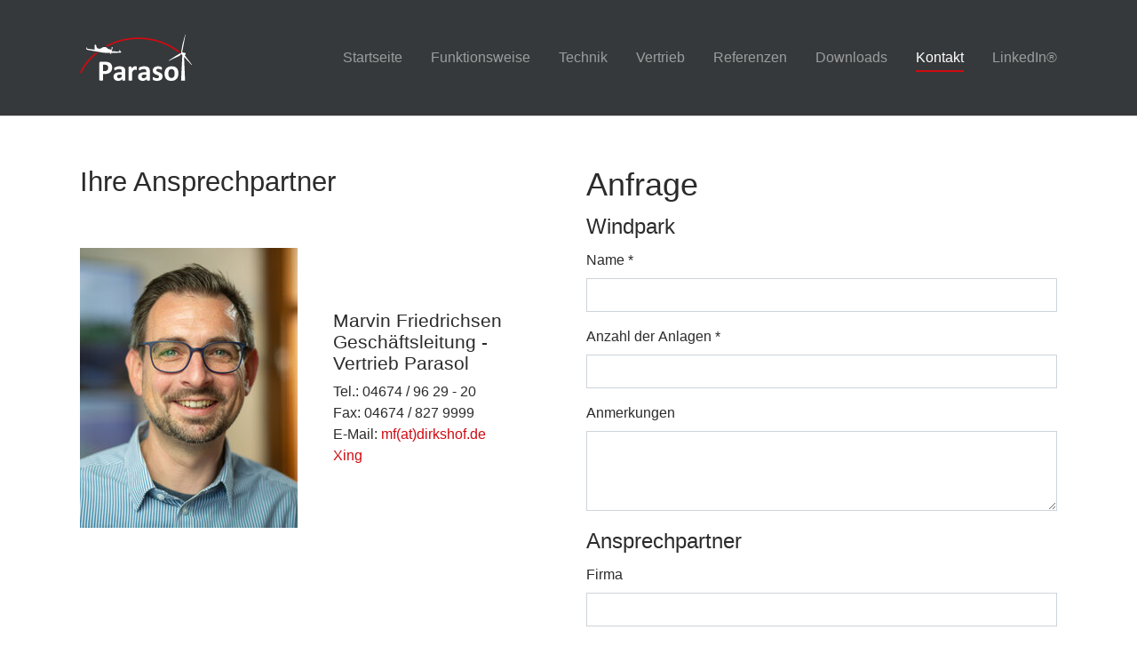

--- FILE ---
content_type: text/html; charset=utf-8
request_url: https://www.passiv-radar.de/de/kontakt
body_size: 5983
content:
<!DOCTYPE html>
<html dir="ltr" lang="de-de">
<head>

<meta charset="utf-8">
<!-- 
	Based on the TYPO3 Bootstrap Package by Benjamin Kott - https://www.bootstrap-package.com/

	This website is powered by TYPO3 - inspiring people to share!
	TYPO3 is a free open source Content Management Framework initially created by Kasper Skaarhoj and licensed under GNU/GPL.
	TYPO3 is copyright 1998-2026 of Kasper Skaarhoj. Extensions are copyright of their respective owners.
	Information and contribution at https://typo3.org/
-->


<link rel="shortcut icon" href="/typo3conf/ext/parasol_sitepackage/Resources/Public/Icons/favicon.svg" type="image/svg+xml">
<title>Kontakt - Parasol GmbH &amp; Co. KG</title>
<meta http-equiv="x-ua-compatible" content="IE=edge" />
<meta name="generator" content="TYPO3 CMS" />
<meta name="viewport" content="width=device-width, initial-scale=1, minimum-scale=1" />
<meta name="robots" content="index,follow" />
<meta name="twitter:card" content="summary" />
<meta name="apple-mobile-web-app-capable" content="no" />
<meta name="google" content="notranslate" />
<meta name="google-site-verification" content="Tj9bqss9F9NR7FYSrXG1q_wPGrfnl23I2J9mIR0hQXg" />


<link rel="stylesheet" type="text/css" href="/typo3temp/assets/compressed/merged-20a8af4420cfb64b07b5aae2ec881689-00f73b6321c801b8e650042e4f174e6b.css?1686641734" media="all">


<script src="/typo3temp/assets/compressed/merged-cd6056ef3d7feed04216740654b2def9-43aedca5645b196842d37d321cff98e9.js?1686641347"></script>

<script>
/*<![CDATA[*/
/*_scriptCode*/

			/* decrypt helper function */
		function decryptCharcode(n,start,end,offset) {
			n = n + offset;
			if (offset > 0 && n > end) {
				n = start + (n - end - 1);
			} else if (offset < 0 && n < start) {
				n = end - (start - n - 1);
			}
			return String.fromCharCode(n);
		}
			/* decrypt string */
		function decryptString(enc,offset) {
			var dec = "";
			var len = enc.length;
			for(var i=0; i < len; i++) {
				var n = enc.charCodeAt(i);
				if (n >= 0x2B && n <= 0x3A) {
					dec += decryptCharcode(n,0x2B,0x3A,offset);	/* 0-9 . , - + / : */
				} else if (n >= 0x40 && n <= 0x5A) {
					dec += decryptCharcode(n,0x40,0x5A,offset);	/* A-Z @ */
				} else if (n >= 0x61 && n <= 0x7A) {
					dec += decryptCharcode(n,0x61,0x7A,offset);	/* a-z */
				} else {
					dec += enc.charAt(i);
				}
			}
			return dec;
		}
			/* decrypt spam-protected emails */
		function linkTo_UnCryptMailto(s) {
			location.href = decryptString(s,-3);
		}
		

/*]]>*/
</script>

<link rel="prev" href="/de/downloads"><link rel="next" href="https://de.linkedin.com/company/parasol-gmbh-und-co-kg">  <!-- Matomo -->
  <script>
    var _paq = window._paq = window._paq || [];
    /* tracker methods like "setCustomDimension" should be called before "trackPageView" */
    _paq.push(["setCookieDomain", "*.passiv-radar.de"]);
    _paq.push(["setDomains", ["*.passiv-radar.de","*.parasolsystem.com","*.parasolsystem.de"]]);
    _paq.push(["enableCrossDomainLinking"]);
    _paq.push(["disableCookies"]);
    _paq.push(['trackPageView']);
    _paq.push(['enableLinkTracking']);
    (function() {
      var u="https://analytics.dirkshof.de/";
      _paq.push(['setTrackerUrl', u+'matomo.php']);
      _paq.push(['setSiteId', '1']);
      var d=document, g=d.createElement('script'), s=d.getElementsByTagName('script')[0];
      g.async=true; g.src=u+'matomo.js'; s.parentNode.insertBefore(g,s);
    })();
  </script>
  <!-- End Matomo Code -->
<link rel="canonical" href="https://www.passiv-radar.de/de/kontakt"/>

<link rel="alternate" hreflang="de-de" href="https://www.passiv-radar.de/de/kontakt"/>
<link rel="alternate" hreflang="en-US" href="https://www.passiv-radar.de/en/contact"/>
<link rel="alternate" hreflang="x-default" href="https://www.passiv-radar.de/de/kontakt"/>
<script>WebFontConfig={"custom":{"urls":["\/typo3conf\/ext\/bootstrap_package\/Resources\/Public\/Fonts\/bootstrappackageicon.min.css"],"families":["BootstrapPackageIcon"]},"timeout":1000};(function(d){var wf=d.createElement('script'),s=d.scripts[0];wf.src='/typo3conf/ext/bootstrap_package/Resources/Public/Contrib/webfontloader/webfontloader.js';wf.async=false;s.parentNode.insertBefore(wf,s);})(document);</script>
</head>
<body id="p6" class="page-6 pagelevel-1 language-0 backendlayout-2_columns_50_50 layout-default">

<div id="top"></div><div class="body-bg body-bg-top"><a class="sr-only sr-only-focusable" href="#page-content"><span>Zum Hauptinhalt springen</span></a><header id="page-header" class="bp-page-header navbar navbar-mainnavigation navbar-inverse navbar-has-image navbar-top navbar-fixed-top"><div class="container"><a class="navbar-brand navbar-brand-image" title="Parasol GmbH &amp; Co. KG" href="/de/"><img class="navbar-brand-logo-normal" src="/typo3conf/ext/parasol_sitepackage/Resources/Public/Images/logo-inverted.svg" alt="Logo" height="52" width="192"><img class="navbar-brand-logo-inverted" src="/typo3conf/ext/parasol_sitepackage/Resources/Public/Images/logo-inverted.svg" alt="Logo" height="52" width="192"></a><button class="navbar-toggler collapsed" type="button" data-toggle="collapse" data-target="#mainnavigation" aria-expanded="false" aria-label="Navigation umschalten"><span class="navbar-toggler-icon"></span></button><nav id="mainnavigation" class="collapse navbar-collapse"><ul class="navbar-nav"><li class="nav-item"><a href="/de/" id="nav-item-3" class="nav-link" title="Startseite"><span class="nav-link-text">Startseite</span></a></li><li class="nav-item"><a href="/de/funktionsweise" id="nav-item-2" class="nav-link" title="Funktionsweise"><span class="nav-link-text">Funktionsweise</span></a></li><li class="nav-item"><a href="/de/technik" id="nav-item-10" class="nav-link" title="Technik"><span class="nav-link-text">Technik</span></a></li><li class="nav-item"><a href="/de/vertrieb" id="nav-item-5" class="nav-link" title="Vertrieb"><span class="nav-link-text">Vertrieb</span></a></li><li class="nav-item"><a href="/de/referenzen" id="nav-item-11" class="nav-link" title="Referenzen"><span class="nav-link-text">Referenzen</span></a></li><li class="nav-item"><a href="/de/downloads" id="nav-item-17" class="nav-link" title="Downloads"><span class="nav-link-text">Downloads</span></a></li><li class="nav-item active"><a href="/de/kontakt" id="nav-item-6" class="nav-link" title="Kontakt"><span class="nav-link-text">Kontakt <span class="sr-only">(current)</span></span></a></li><li class="nav-item"><a href="https://de.linkedin.com/company/parasol-gmbh-und-co-kg" id="nav-item-21" class="nav-link" target="_blank" title="LinkedIn®"><span class="nav-link-text">LinkedIn®</span></a></li></ul></nav></div></header><div id="page-content" class="bp-page-content main-section"><!--TYPO3SEARCH_begin--><div class="section section-default"><div class="container"><div class="section-row"><main class="section-column maincontent-wrap" role="main"><div id="c15" class="frame frame-default frame-type-header frame-layout-0 frame-background-none frame-no-backgroundimage frame-space-before-none frame-space-after-none"><div class="frame-container"><div class="frame-inner"><header class="frame-header"><h3 class="element-header "><span>Ihre Ansprechpartner</span></h3></header></div></div></div><div id="c16" class="frame frame-default frame-type-textpic frame-layout-0 frame-background-none frame-no-backgroundimage frame-space-before-none frame-space-after-none"><div class="frame-container"><div class="frame-inner"><div class="textpic textpic-centered textpic-left"><div class="textpic-item textpic-gallery"><div class="gallery-row"><div class="gallery-item gallery-item-size-1"><figure class="image"><picture><source data-variant="default" data-maxwidth="245" media="(min-width: 1200px)" srcset="/fileadmin/_processed_/8/c/csm_Dirkshof_MA_mf_web_10-2023-0902_0379ae3a90.jpg 1x"><source data-variant="large" data-maxwidth="200" media="(min-width: 992px)" srcset="/fileadmin/_processed_/8/c/csm_Dirkshof_MA_mf_web_10-2023-0902_f94e60bb86.jpg 1x"><source data-variant="medium" data-maxwidth="320" media="(min-width: 768px)" srcset="/fileadmin/_processed_/8/c/csm_Dirkshof_MA_mf_web_10-2023-0902_0fe1aa67f6.jpg 1x"><source data-variant="small" data-maxwidth="500" media="(min-width: 576px)" srcset="/fileadmin/_processed_/8/c/csm_Dirkshof_MA_mf_web_10-2023-0902_48d14868e0.jpg 1x"><source data-variant="extrasmall" data-maxwidth="374"  srcset="/fileadmin/_processed_/8/c/csm_Dirkshof_MA_mf_web_10-2023-0902_8d534dfef0.jpg 1x"><img loading="lazy" src="/fileadmin/_processed_/8/c/csm_Dirkshof_MA_mf_web_10-2023-0902_0379ae3a90.jpg" width="245" height="315" intrinsicsize="245x315" title="" alt=""></picture></figure></div></div></div><div class="textpic-item textpic-text"><h5 class="bodytext"><strong>Marvin Friedrichsen</strong><br> Geschäftsleitung - Vertrieb Parasol</h5><p class="bodytext">Tel.: 04674 / 96 29 - 20<br> Fax: 04674 / 827 9999<br> E-Mail: <a href="javascript:linkTo_UnCryptMailto(%27pdlowr-piCglunvkri1gh%27);">mf(at)dirkshof.de</a><br><a href="https://www.xing.com/profile/Marvin_Friedrichsen" target="_blank" rel="noreferrer">Xing</a></p></div></div></div></div></div></main><div class="section-column subcontent-wrap"><div id="c17" class="frame frame-default frame-type-form_formframework frame-layout-0 frame-background-none frame-no-backgroundimage frame-space-before-none frame-space-after-none"><div class="frame-container"><div class="frame-inner"><div class="form-container form-identifier-anfrageformular-17"><form enctype="multipart/form-data" method="post" novalidate="novalidate" id="anfrageformular-17" action="/de/kontakt?tx_form_formframework%5Baction%5D=perform&amp;tx_form_formframework%5Bcontroller%5D=FormFrontend&amp;cHash=d543521f254bcd54830b99ca245d201a#anfrageformular-17"><div><input type="hidden" name="tx_form_formframework[anfrageformular-17][__state]" value="TzozOToiVFlQTzNcQ01TXEZvcm1cRG9tYWluXFJ1bnRpbWVcRm9ybVN0YXRlIjoyOntzOjI1OiIAKgBsYXN0RGlzcGxheWVkUGFnZUluZGV4IjtpOjA7czoxMzoiACoAZm9ybVZhbHVlcyI7YTowOnt9fQ==8a1cd6148b815499fe2e90783b30c37ec4b1d6fd" /><input type="hidden" name="tx_form_formframework[__trustedProperties]" value="{&quot;anfrageformular-17&quot;:{&quot;text-8&quot;:1,&quot;text-9&quot;:1,&quot;textarea-1&quot;:1,&quot;text-1&quot;:1,&quot;text-2&quot;:1,&quot;text-3&quot;:1,&quot;text-4&quot;:1,&quot;text-7&quot;:1,&quot;text-5&quot;:1,&quot;text-6&quot;:1,&quot;telephone-1&quot;:1,&quot;email-1&quot;:1,&quot;checkbox-1&quot;:1,&quot;easycaptcha-1&quot;:1,&quot;W8p49YtKX7MPkDTGJrUQLV&quot;:1,&quot;__currentPage&quot;:1}}4f50321604eeb3ee8370d161a8263d147c275a6e" /></div><div class="form-page-header"><h2>Anfrage</h2></div><fieldset id="anfrageformular-17-fieldset-2" class="form-fieldset form-fieldset-fieldset-2"><div class="form-fieldset-inner"><legend>Windpark</legend><div class="form-element form-element-text-8 form-element-type-text form-group"><div class="input"><label for="anfrageformular-17-text-8">Name
<span class="required">*</span></label><input required="required" class=" form-control" id="anfrageformular-17-text-8" type="text" name="tx_form_formframework[anfrageformular-17][text-8]" value="" /></div></div><div class="form-element form-element-text-9 form-element-type-text form-group"><div class="input"><label for="anfrageformular-17-text-9">Anzahl der Anlagen
<span class="required">*</span></label><input required="required" class=" form-control" id="anfrageformular-17-text-9" type="text" name="tx_form_formframework[anfrageformular-17][text-9]" value="" /></div></div><div class="form-element form-element-textarea-1 form-element-type-textarea form-group"><div class="input"><label for="anfrageformular-17-textarea-1">Anmerkungen</label><textarea class="xxlarge form-control" id="anfrageformular-17-textarea-1" name="tx_form_formframework[anfrageformular-17][textarea-1]"></textarea></div></div></div></fieldset><fieldset id="anfrageformular-17-fieldset-1" class="form-fieldset form-fieldset-fieldset-1"><div class="form-fieldset-inner"><legend>Ansprechpartner</legend><div class="form-element form-element-text-1 form-element-type-text form-group"><div class="input"><label for="anfrageformular-17-text-1">Firma</label><input class=" form-control" id="anfrageformular-17-text-1" type="text" name="tx_form_formframework[anfrageformular-17][text-1]" value="" /></div></div><div class="form-row row"><div class="col-xs-6 col-sm-6 col-md-6 col-lg-3"><div class="form-element form-element-text-2 form-element-type-text form-group"><div class="input"><label for="anfrageformular-17-text-2">Anrede</label><input class=" form-control" id="anfrageformular-17-text-2" type="text" name="tx_form_formframework[anfrageformular-17][text-2]" value="" /></div></div></div><div class="col-xs-6 col-sm-6 col-md-6 col-lg-9"><div class="form-element form-element-text-3 form-element-type-text form-group"><div class="input"><label for="anfrageformular-17-text-3">Name
<span class="required">*</span></label><input required="required" class=" form-control" id="anfrageformular-17-text-3" type="text" name="tx_form_formframework[anfrageformular-17][text-3]" value="" /></div></div></div></div><div class="form-row row"><div class="col-xs-6 col-sm-6 col-md-6 col-lg-9"><div class="form-element form-element-text-4 form-element-type-text form-group"><div class="input"><label for="anfrageformular-17-text-4">Straße</label><input class=" form-control" id="anfrageformular-17-text-4" type="text" name="tx_form_formframework[anfrageformular-17][text-4]" value="" /></div></div></div><div class="col-xs-6 col-sm-6 col-md-6 col-lg-3"><div class="form-element form-element-text-7 form-element-type-text form-group"><div class="input"><label for="anfrageformular-17-text-7">Hausnummer</label><input class=" form-control" id="anfrageformular-17-text-7" type="text" name="tx_form_formframework[anfrageformular-17][text-7]" value="" /></div></div></div></div><div class="form-row row"><div class="col-xs-6 col-sm-6 col-md-6 col-lg-3"><div class="form-element form-element-text-5 form-element-type-text form-group"><div class="input"><label for="anfrageformular-17-text-5">PLZ</label><input class=" form-control" id="anfrageformular-17-text-5" type="text" name="tx_form_formframework[anfrageformular-17][text-5]" value="" /></div></div></div><div class="col-xs-6 col-sm-6 col-md-6 col-lg-9"><div class="form-element form-element-text-6 form-element-type-text form-group"><div class="input"><label for="anfrageformular-17-text-6">Ort</label><input class=" form-control" id="anfrageformular-17-text-6" type="text" name="tx_form_formframework[anfrageformular-17][text-6]" value="" /></div></div></div></div><div class="form-element form-element-telephone-1 form-element-type-telephone form-group"><div class="input"><label for="anfrageformular-17-telephone-1">Telefon</label><input class=" form-control" id="anfrageformular-17-telephone-1" type="tel" name="tx_form_formframework[anfrageformular-17][telephone-1]" value="" /></div></div><div class="form-element form-element-email-1 form-element-type-email form-group"><div class="input"><label for="anfrageformular-17-email-1">E-Mail Adresse
<span class="required">*</span></label><input required="required" class=" form-control" id="anfrageformular-17-email-1" type="email" name="tx_form_formframework[anfrageformular-17][email-1]" value="" /></div></div><div class="form-element form-element-checkbox-1 form-element-type-checkbox form-group"><div class="custom-control custom-checkbox"><input type="hidden" name="tx_form_formframework[anfrageformular-17][checkbox-1]" value="" /><input required="required" class="custom-control-input" id="anfrageformular-17-checkbox-1" type="checkbox" name="tx_form_formframework[anfrageformular-17][checkbox-1]" value="1" /><label class="custom-control-label" for="anfrageformular-17-checkbox-1"><span>Einwilligung zur Datenverarbeitung
<span class="required">*</span></span></label><small class="form-text text-muted">Ich bin damit einverstanden, dass meine Daten zum Zwecke der Bearbeitung meiner Anfrage erhoben und verarbeitet werden. Diese Einwilligung kann jederzeit Wiederrufen werden.</small></div></div></div></fieldset><div class="form-element form-element-easycaptcha-1 form-element-type-easycaptcha form-group"><div class="easycaptcha"><label for="anfrageformular-17-easycaptcha-1"></label><div class="easycaptcha"><img id="captcha-image" alt="" src="/typo3conf/ext/easycaptcha/Classes/Service/Image.php?pid=6&identifier=easycaptcha-1"/></div><div class="captcha-actions"><button id="refresh-button" type="button" title="Neues Captcha generieren"><span class="t3js-icon icon icon-size-small icon-state-default icon-actions-refresh" data-identifier="actions-refresh"><span class="icon-markup"><svg class="icon-color" role="img"><use xlink:href="/typo3/sysext/core/Resources/Public/Icons/T3Icons/sprites/actions.svg#actions-refresh" /></svg></span></span></button></div><div class="form-group"><label class="control-label">
                    Bitte geben Sie den angezeigten Text ein.
                </label><input class="form-control" id="anfrageformular-17-easycaptcha-1" type="text" name="tx_form_formframework[anfrageformular-17][easycaptcha-1]" value="" /></div><style type="text/css">
            .captcha-actions {
                margin-top: 10px;
            }
        </style><script type="application/javascript">
            (function() {
                var captcha_challenge = document.getElementById('captcha-image');
                var captcha_challenge_url = captcha_challenge.src;

                var refresh_button = document.getElementById('refresh-button');
                refresh_button.addEventListener('click', function () {
                    captcha_challenge.src = captcha_challenge_url + '&t=' + new Date().getTime();
                });

                var tts_button = document.getElementById('tts-play');
                if (window.speechSynthesis && window.SpeechSynthesisUtterance && window.fetch) {
                    tts_button.addEventListener('click', function () {
                        fetch('/typo3conf/ext/easycaptcha/Classes/Service/TtsHelper.php')
                            .then(function (response) {
                                if (! response.ok) {
                                    var error = new Error('HTTP error [' + response.status + '] in easycaptcha-request');
                                    console.log(error, response);
                                    throw error;
                                }

                                return response.json();
                            })
                            .then(function (data) {
                                let utterance = new window.SpeechSynthesisUtterance(data.word);
                                utterance.rate = 0.8;
                                utterance.pitch = 1;
                                window.speechSynthesis.speak(utterance);
                            });
                    });
                } else {
                    tts_button.style.display = 'none';
                }
            })();
        </script></div></div><input autocomplete="W8p49YtKX7MPkDTGJrUQLV" aria-hidden="true" id="anfrageformular-17-W8p49YtKX7MPkDTGJrUQLV" style="position:absolute; margin:0 0 0 -999em;" tabindex="-1" type="text" name="tx_form_formframework[anfrageformular-17][W8p49YtKX7MPkDTGJrUQLV]" /><div class="form-actions"><nav class="form-navigation"><div class="btn-toolbar" role="toolbar"><div class="btn-group" role="group"><span class="btn-group next submit"><button class="btn btn-primary" type="submit" name="tx_form_formframework[anfrageformular-17][__currentPage]" value="1">
                            Abschicken
                        </button></span></div></div></nav></div></form></div></div></div></div></div></div></div></div><!--TYPO3SEARCH_end--></div><footer id="page-footer" class="bp-page-footer"><section class="section footer-section footer-section-content"><div class="container"><div class="section-row"><div class="section-column footer-section-content-column footer-section-content-column-left"><div id="c6" class="frame frame-default frame-type-text frame-layout-0 frame-background-none frame-no-backgroundimage frame-space-before-none frame-space-after-none"><div class="frame-container"><div class="frame-inner"><p><a href="/de/impressum">Impressum</a><br><a href="/de/datenschutzerklaerung">Datenschutzerklärung</a><br><a href="/de/jobs">Jobs</a><br><a href="/de/pressemeldungen">Pressemeldungen</a></p></div></div></div></div><div class="section-column footer-section-content-column footer-section-content-column-middle"></div><div class="section-column footer-section-content-column footer-section-content-column-right"></div></div></div></section><section class="section footer-section footer-section-meta"><div class="frame frame-background-none frame-space-before-none frame-space-after-none"><div class="frame-container"><div class="frame-inner"><div class="footer-language"><ul id="language_menu" class="language-menu"><li class="active "><a href="/de/kontakt" hreflang="de-de" title="Deutsch"><span>Deutsch</span></a></li><li class=" "><a href="/en/contact" hreflang="en-US" title="English"><span>English</span></a></li></ul></div></div></div></div></section></footer><a class="scroll-top" title="Nach oben rollen" href="#top"><span class="scroll-top-icon"></span></a></div>
<script src="/typo3temp/assets/compressed/merged-72b3ec3f504a576efca0ec080704eec8-880482e702e6ab107824a4197cbc97c0.js?1686641347"></script>



</body>
</html>

--- FILE ---
content_type: image/svg+xml
request_url: https://www.passiv-radar.de/typo3conf/ext/parasol_sitepackage/Resources/Public/Images/logo-inverted.svg
body_size: 8571
content:
<?xml version="1.0" encoding="utf-8"?>
<!-- Generator: Adobe Illustrator 21.0.2, SVG Export Plug-In . SVG Version: 6.00 Build 0)  -->
<svg version="1.1" baseProfile="tiny" id="parasol-logo"
	 xmlns="http://www.w3.org/2000/svg" xmlns:xlink="http://www.w3.org/1999/xlink" x="0px" y="0px"
	 viewBox="0 0 274.7160034 113.3036423" xml:space="preserve">
<path fill="#ffffff" d="M274.505127,72.9666977c-0.2415771-0.2893066-17.3582764-22.8045654-17.7456055-23.3322754
	c0.600708-0.0617676,1.1116943-0.1376953,1.6254883-0.1572266c0.4604492-0.0168457,0.7608643-0.1938477,0.864624-0.6485596
	c0.2077637-0.8956299,0.4295654-1.7883301,0.5924072-2.6922607c0.0870361-0.4772949-0.1964111-0.7580566-0.6737061-0.8842773
	c-1.0976562-0.2836914-2.1843262-0.6120605-3.2847748-0.8928223c-1.3306885-0.3397217-4.5394287-0.7861328-4.8173828-0.7861328
	c0.2076416-1.4204102,7.4985199-40.5612183,8.04039-42.8267822c0.0505371-0.2161255-0.0617676-0.6344604-0.2133789-0.7046509
	c-0.3200684-0.1431885-0.5109863,0.1010742-0.6149902,0.4463501c-0.4602051,1.5159911-6.3080902,23.2143555-6.5971527,24.6153564
	c-0.418457,2.0380859-2.8215332,16.9733887-3.0993652,18.3181152c-1.965332,0.5811768-2.2404785,1.355957-2.0241699,2.2824707
	c-2.6418457,1.4851074-5.2919922,2.9084473-7.8747559,4.4440918c-3.03479,1.8079834-16.7320557,10.6315918-20.5866699,13.1694336
	c-0.1123047,0.072998-0.227417,0.2358398-0.2302246,0.3623047c-0.0056152,0.1796875,0.0701904,0.5136719,0.1375732,0.5164795
	c0.2581787,0.0308838,0.5559082,0.0168457,0.7833252-0.095459c3.0964355-1.5524902,21.7207031-10.373291,23.3293457-11.0499268
	c1.4150391-0.5979004,2.7260742-1.3391113,3.7507324-2.5238037c0.6989746-0.8114014,1.4345703-1.5946045,2.1477051-2.3946533
	c0.2553711-0.286377,0.5108643-0.3032227,0.8366699-0.1010742c0.2469482,0.1542969,1.6787109,1.0385742,1.8078613,1.2099609
	c0.3986816,0.5249023,0.9067383,0.9544678,0.791748,1.7573242c-0.1264648,0.8787842-3.0180664,61.3192139-3.0180664,61.5999756
	h9.8006439c-0.9068604-19.5450439-2.5660248-58.4163818-2.5630951-58.3546143
	c0,0.0646973,15.656723,17.1166992,18.2227631,19.6518555c0.1795654,0.1767578,0.491333,0.2133789,0.7440186,0.3171387
	c0.0279541-0.300293,0.0842285-0.600708,0.0784912-0.901123C274.7155762,73.1968002,274.592041,73.0733871,274.505127,72.9666977z
	 M247.5489655,46.232933c-0.5698242,0-1.0301514-0.4801025-1.0301514-1.0723877
	c0-0.5895996,0.4603271-1.0697021,1.0301514-1.0697021c0.5672607,0,1.0275879,0.4801025,1.0275879,1.0697021
	C248.5765533,45.7528305,248.1162262,46.232933,247.5489655,46.232933z"/>
<path fill="#ffffff" d="M232.1541901,99.9437637c-0.3085938,1.3158417-0.7843475,2.4366684-1.4251404,3.3624725
	c-0.6386261,0.9236603-1.4572601,1.6308746-2.4537964,2.1152039c-0.996521,0.4864807-2.170929,0.7307892-3.5231934,0.7307892
	c-1.4701538,0-2.7024231-0.2678833-3.6989594-0.801506c-0.9965057-0.5336227-1.7851715-1.2858429-2.3659363-2.2587967
	c-0.58078-0.9729538-1.0029602-2.1173477-1.2622528-3.433197c-0.2614594-1.3158417-0.3921967-2.7581253-0.3921967-4.3225632
	c0-1.6844482,0.1607361-3.1846008,0.4800415-4.5004425c0.3193207-1.3179855,0.8015137-2.4431,1.440155-3.3796158
	c0.6407623-0.9386673,1.4594269-1.6501617,2.4559479-2.1366425c0.9965363-0.4843292,2.1580811-0.7286377,3.4867859-0.7286377
	c1.4937134,0,2.7323914,0.272171,3.7182007,0.8186493c0.9836731,0.5464859,1.7723236,1.30513,2.3659515,2.2759399
	c0.5914917,0.9729538,1.0136719,2.1173477,1.2622681,3.4331894c0.2486115,1.3179855,0.3728943,2.7581329,0.3728943,4.3247147
	C232.6149597,97.1277695,232.4606628,98.6257782,232.1541901,99.9437637 M240.8336334,87.5804062
	c-0.6643524-2.1837845-1.6780243-4.0203934-3.0410156-5.5162582c-1.3651428-1.4937134-3.0903015-2.6252518-5.1776581-3.396759
	c-2.0873413-0.7715073-4.5540161-1.1572571-7.4000092-1.1572571c-2.9167175,0-5.4605255,0.4393311-7.6314545,1.3179932
	c-2.1687927,0.8765106-3.9796906,2.1152039-5.4262543,3.7182159c-1.4465637,1.6008682-2.5309601,3.5210571-3.2553253,5.7627106
	c-0.7222137,2.2416458-1.0843811,4.7147446-1.0843811,7.4171524c0,2.798851,0.3321686,5.2912369,0.996521,7.4728775
	s1.6844482,4.0203934,3.0603027,5.5141144c1.373703,1.4937134,3.1053162,2.6316833,5.1926422,3.4160461
	c2.0873566,0.7822189,4.5433044,1.1744003,7.3657379,1.1744003c2.9167023,0,5.4669647-0.4393311,7.6486053-1.3179855
	c2.1816406-0.8765182,3.9968109-2.1216354,5.4433899-3.7353668c1.4465637-1.6115875,2.5266724-3.5339203,3.2381744-5.7627106
	c0.7114868-2.2309265,1.0672302-4.6976013,1.0672302-7.4000092
	C241.8301392,92.265152,241.4979706,89.7620468,240.8336334,87.5804062 M202.3377075,98.5550537
	c-0.4500427-1.05439-1.0436707-1.960907-1.7787476-2.7216949c-0.7350769-0.7586441-1.5708771-1.3994217-2.5073853-1.9201889
	c-0.9365234-0.5229111-1.8858948-0.9793777-2.845993-1.3694229c-0.9600983-0.3921814-1.9094696-0.7543564-2.845993-1.0865326
	c-0.9386597-0.3321762-1.7744598-0.6879272-2.5095367-1.0672455c-0.7350616-0.3793259-1.3286896-0.8186569-1.7787323-1.3158417
	c-0.450058-0.4993362-0.6750793-1.1143951-0.6750793-1.849472c0-0.4757614,0.0942993-0.9193726,0.2850189-1.3351288
	c0.1886139-0.4136124,0.4736176-0.775795,0.852951-1.0843964s0.865799-0.5464783,1.4594269-0.7114944
	c0.5914917-0.16716,1.2922821-0.2507401,2.0980682-0.2507401c1.13797,0,2.1537781,0.126442,3.0431519,0.3750381
	s1.6716003,0.5164795,2.3466644,0.7993622c0.6772003,0.2850266,1.2408295,0.5529099,1.6908875,0.801506
	c0.4500427,0.2485962,0.7822113,0.3728943,0.996521,0.3728943c0.1885834,0,0.3557434-0.0407181,0.4971924-0.1242981
	c0.1435852-0.08358,0.2550201-0.2421646,0.3385925-0.4800491c0.0835876-0.2378769,0.141449-0.5571899,0.177887-0.9600906
	c0.0342865-0.4028931,0.0535736-0.9258041,0.0535736-1.5665817c0-0.544342-0.0192871-1.0008087-0.0535736-1.3694229
	c-0.036438-0.3664627-0.0771637-0.6750641-0.1242981-0.9258041c-0.0493011-0.2485962-0.1200104-0.4607544-0.2143097-0.6386337
	c-0.0942841-0.1778717-0.2550354-0.355751-0.4800415-0.5336227c-0.2250366-0.1778717-0.6000671-0.3921814-1.1208344-0.6407776
	s-1.1615448-0.4800415-1.9201965-0.6943512c-0.7607727-0.2143097-1.6072998-0.3921814-2.543808-0.5336227
	c-0.9386749-0.141449-1.9051819-0.2143097-2.8995667-0.2143097c-1.9930573,0-3.7889557,0.2507401-5.3919678,0.7479324
	c-1.6008606,0.4971924-2.957428,1.1979752-4.0718231,2.1002045c-1.1165314,0.9000854-1.9694824,1.9866257-2.5631104,3.2553177
	c-0.5936127,1.2686996-0.8893585,2.6616898-0.8893585,4.1789856c0,1.4958572,0.2185822,2.7752686,0.6579132,3.842514
	c0.4393311,1.0672531,1.0200958,1.9801941,1.7444611,2.7409821c0.7222137,0.7586517,1.540863,1.3994293,2.4538116,1.9201965
	c0.9129333,0.5229034,1.8516083,0.9836655,2.8116913,1.3865585c0.9600983,0.4050446,1.8966217,0.7715073,2.8095703,1.1036835
	c0.9129333,0.3321762,1.7315979,0.6879272,2.4559479,1.0672455c0.7222137,0.3793259,1.3029938,0.8250809,1.7423248,1.3351288
	c0.4393158,0.5100555,0.6579132,1.1208267,0.6579132,1.8323288c0,0.6172028-0.1178589,1.1615372-0.3557434,1.6351547
	c-0.235733,0.4757614-0.5850677,0.8679428-1.0479584,1.1744003c-0.4629059,0.3086014-1.0093842,0.5464859-1.6372986,0.7115021
	c-0.6279449,0.16716-1.345871,0.2485962-2.1516571,0.2485962c-1.2815552,0-2.4259491-0.1521606-3.4331818-0.460762
	c-1.0093842-0.3086014-1.892334-0.6407776-2.6509857-0.996521c-0.760788-0.355751-1.3951263-0.6815033-1.9030304-0.9793854
	c-0.5121918-0.2957458-0.895813-0.4436188-1.1572571-0.4436188c-0.2143097,0-0.3921814,0.0407181-0.5336304,0.1242981
	s-0.2614594,0.2485962-0.3557434,0.4971924c-0.0942993,0.2485962-0.16716,0.5829163-0.2143097,0.9965286
	c-0.0471497,0.4157562-0.0707245,0.9665222-0.0707245,1.6544495c0,1.0436707,0.0707245,1.8323212,0.2143097,2.3659439
	c0.141449,0.5336227,0.3428955,0.9258041,0.6043549,1.1744003c0.2614441,0.2485962,0.6750488,0.5164795,1.2451172,0.7993622
	c0.5700531,0.2850266,1.2815399,0.565773,2.134491,0.837944c0.8550873,0.272171,1.819458,0.4971924,2.8995667,0.6750641
	c1.0800934,0.1778717,2.2116394,0.2678833,3.3988953,0.2678833c1.9673462,0,3.7932434-0.2314529,5.4776917-0.6943512
	c1.6844482-0.4629059,3.1438751-1.1572571,4.3761292-2.080925c1.2344208-0.9257965,2.1880798-2.0766296,2.8652954-3.4524765
	c0.6750641-1.373703,1.0136719-2.9638596,1.0136719-4.7661819
	C203.0149231,100.8631363,202.7899017,99.6115875,202.3377075,98.5550537 M162.9545593,103.1990814
	c-1.0929565,1.2322617-2.1666412,2.1687851-3.2210236,2.8095627c-1.0565338,0.6407776-2.2116394,0.9600906-3.469635,0.9600906
	c-1.4937134,0-2.6616821-0.3771744-3.5039062-1.13797c-0.8422241-0.7586441-1.2622681-1.8023148-1.2622681-3.1310196
	c0-0.7822189,0.1478729-1.4765701,0.4436188-2.0809174c0.2978821-0.6043472,0.7650757-1.1208267,1.405838-1.5472946
	c0.6407776-0.4264679,1.4701538-0.7479324,2.4902496-0.9600983c1.0200958-0.2143021,2.2545166-0.3214569,3.7010803-0.3214569
	h3.4160461V103.1990814z M171.7411346,90.0342178c0-2.1816406-0.2614441-4.067543-0.7822113-5.6576996
	c-0.5229034-1.5880127-1.3522797-2.8867111-2.4902496-3.8939514c-1.13797-1.0093842-2.5931091-1.7551727-4.3589935-2.2416458
	c-1.7680359-0.4864807-3.8961029-0.7307892-6.3863525-0.7307892c-1.3994141,0-2.7581177,0.1135864-4.0739594,0.3386078
	s-2.5309601,0.5164795-3.6453552,0.8722229c-1.1165466,0.355751-2.0873413,0.7415009-2.9188538,1.1551208
	c-0.8293762,0.4157486-1.410141,0.7950745-1.7423248,1.1401062c-0.3321686,0.3428879-0.5571899,0.7286453-0.6772003,1.1551132
	c-0.1178741,0.4264679-0.177887,1.0093842-0.177887,1.7444611c0,0.5443344,0.036438,1.0436707,0.1071625,1.4937134
	s0.1714478,0.8293686,0.3021698,1.13797s0.2957458,0.5464783,0.4993286,0.7115021
	c0.2014465,0.16716,0.4307556,0.2485962,0.692215,0.2485962c0.3793182,0,0.8722229-0.1650238,1.4765778-0.4971924
	c0.6064911-0.3321762,1.3587036-0.6986465,2.2609406-1.1036835c0.9000854-0.4028931,1.9373322-0.7693558,3.1117249-1.1015396
	c1.174408-0.3321686,2.5095367-0.4993286,4.0032501-0.4993286c1.13797,0,2.091629,0.1200104,2.8631439,0.355751
	c0.7714996,0.2378769,1.3887024,0.6064835,1.8516083,1.1036758c0.4607544,0.4971924,0.7929382,1.1208267,0.9943848,1.8687515
	c0.2014465,0.7457886,0.304306,1.6180191,0.304306,2.6145477v1.9201813h-3.0967255
	c-2.8224182,0-5.2998047,0.2143097-7.4364471,0.6407776c-2.134491,0.4264755-3.9196625,1.0843964-5.3533783,1.9737701
	c-1.4358521,0.8893738-2.5138245,2.0166245-3.2381744,3.3817596c-0.7243652,1.3629913-1.0843964,2.9702911-1.0843964,4.8197556
	c0,1.7080231,0.2850342,3.2017441,0.8529358,4.4832993c0.5700531,1.2815552,1.3694305,2.3530884,2.4023895,3.2188873
	c1.0308075,0.865799,2.2523651,1.5194321,3.6646423,1.9566193c1.410141,0.4393311,2.957428,0.6600647,4.6418762,0.6600647
	c2.0402069,0,3.8961029-0.3921814,5.567688-1.1744003c1.6737518-0.7843628,3.161026-1.8730392,4.466156-3.2746048v2.5266724
	c0,0.3321762,0.1007233,0.5936356,0.3021698,0.7822189c0.2014618,0.1907349,0.5464935,0.3257523,1.032959,0.4093323
	c0.4843292,0.0835724,1.2622681,0.1242981,2.3295135,0.1242981c0.9965363,0,1.7487488-0.0407257,2.2588043-0.1242981
	c0.5100403-0.08358,0.8829346-0.2185974,1.1208191-0.4093323c0.2378845-0.1885834,0.3557434-0.4500427,0.3557434-0.7822189
	V90.0342178z M139.7523804,80.4632797c-0.0235748-0.4971924-0.0599976-0.8700867-0.1071472-1.1208267
	c-0.0471497-0.2485962-0.1007233-0.4436111-0.1585846-0.5871964c-0.0600128-0.1414413-0.1542969-0.272171-0.2850342-0.3900375
	c-0.130722-0.1178665-0.3386078-0.2314529-0.6236267-0.3386078c-0.2850342-0.1071472-0.6172028-0.2014465-0.9965363-0.2850266
	c-0.3793182-0.0814362-0.7457733-0.1414413-1.101532-0.1778717c-0.3557434-0.0342941-0.6879272-0.0535812-0.996521-0.0535812
	c-0.6643524,0-1.3287048,0.0900116-1.9930573,0.2678833c-0.6643524,0.1778793-1.3287048,0.4929047-1.9909058,0.9429474
	c-0.6643524,0.4500504-1.3651276,1.0608215-2.1002045,1.8323288c-0.7350769,0.7714996-1.5172958,1.7487411-2.3488083,2.9338531
	v-3.947525c0-0.2378845-0.0578537-0.4457626-0.1778793-0.6236343c-0.1178589-0.1778717-0.3128815-0.3257446-0.5871964-0.4436111
	c-0.2721634-0.1200104-0.6579208-0.2078781-1.1551132-0.2678833c-0.4993286-0.057869-1.1272507-0.0878677-1.8858948-0.0878677
	c-0.7350769,0-1.3458481,0.0299988-1.8323212,0.0878677c-0.4864807,0.0600052-0.8829498,0.1478729-1.1915512,0.2678833
	c-0.3086014,0.1178665-0.5229111,0.2657394-0.6407776,0.4436111c-0.1178741,0.1778717-0.1778793,0.3857498-0.1778793,0.6236343
	v31.7345428c0,0.2378769,0.0707245,0.445755,0.2143173,0.6236267c0.1414337,0.1778793,0.383606,0.3257446,0.7286377,0.4436188
	c0.3428955,0.1200104,0.8015137,0.2078781,1.3694229,0.2678833c0.5700531,0.0578613,1.2922745,0.0878677,2.170929,0.0878677
	c0.8765182,0,1.6008682-0.0300064,2.170929-0.0878677c0.5679092-0.0600052,1.0243759-0.1478729,1.3694153-0.2678833
	c0.3428955-0.1178741,0.587204-0.2657394,0.728653-0.4436188c0.1414337-0.1778717,0.2142944-0.3857498,0.2142944-0.6236267
	V91.4936447c0.6622009-1.0436707,1.2858429-1.9223328,1.8666077-2.6338272c0.58078-0.7115021,1.13797-1.2794113,1.6716003-1.7080231
	c0.5357666-0.4264755,1.0500946-0.739357,1.5494385-0.9429474c0.4971924-0.1993103,0.996521-0.3021774,1.4937134-0.3021774
	c0.4264679,0,0.8186493,0.0428619,1.174408,0.1242981c0.3557434,0.08358,0.681488,0.1735916,0.9772339,0.2678833
	c0.2978821,0.0942917,0.5636292,0.1843033,0.8015137,0.2657394c0.235733,0.08358,0.4500427,0.126442,0.6407776,0.126442
	c0.235733,0,0.4328918-0.0600052,0.5871887-0.1778717c0.1521606-0.120018,0.2786102-0.3321762,0.3728943-0.6407776
	c0.0942993-0.3086014,0.1650238-0.7350693,0.2143097-1.2815552c0.0471497-0.544342,0.0707245-1.2451248,0.0707245-2.0980606
	C139.7888184,81.6376801,139.7759552,80.962616,139.7523804,80.4632797 M102.6829376,103.1990814
	c-1.0908279,1.2322617-2.1644974,2.1687851-3.2188873,2.8095627c-1.0565338,0.6407776-2.211647,0.9600906-3.4696274,0.9600906
	c-1.493721,0-2.6616898-0.3771744-3.5039139-1.13797c-0.8422241-0.7586441-1.2622681-1.8023148-1.2622681-3.1310196
	c0-0.7822189,0.1478729-1.4765701,0.4436111-2.0809174c0.2978897-0.6043472,0.7650757-1.1208267,1.4058533-1.5472946
	s1.4701462-0.7479324,2.4902496-0.9600983c1.0200958-0.2143021,2.254509-0.3214569,3.7010727-0.3214569h3.4139099V103.1990814z
	 M111.4716568,90.0342178c0-2.1816406-0.2614517-4.067543-0.7822189-5.6576996
	c-0.5229111-1.5880127-1.3522797-2.8867111-2.4902496-3.8939514c-1.1401062-1.0093842-2.5931091-1.7551727-4.3589935-2.2416458
	c-1.7680359-0.4864807-3.8960953-0.7307892-6.3863449-0.7307892c-1.3994217,0-2.7581253,0.1135864-4.073967,0.3386078
	s-2.5309601,0.5164795-3.6475067,0.8722229c-1.1143875,0.355751-2.0873413,0.7415009-2.9167099,1.1551208
	c-0.8293686,0.4157486-1.410141,0.7950745-1.7423172,1.1401062c-0.3321686,0.3428879-0.5571976,0.7286453-0.6772079,1.1551132
	c-0.1178665,0.4264679-0.1778793,1.0093842-0.1778793,1.7444611c0,0.5443344,0.036438,1.0436707,0.1071625,1.4937134
	c0.0707169,0.4500427,0.1714401,0.8293686,0.3021698,1.13797s0.2957382,0.5464783,0.4993362,0.7115021
	c0.2014465,0.16716,0.4307556,0.2485962,0.6922073,0.2485962c0.3793259,0,0.8722305-0.1650238,1.4765778-0.4971924
	c0.6064835-0.3321762,1.3587036-0.6986465,2.2587891-1.1036835c0.9022293-0.4028931,1.939476-0.7693558,3.1138763-1.1015396
	c1.1744003-0.3321686,2.5095291-0.4993286,4.0032501-0.4993286c1.13797,0,2.0916367,0.1200104,2.8631363,0.355751
	c0.7715073,0.2378769,1.38871,0.6064835,1.8516159,1.1036758c0.460762,0.4971924,0.7929306,1.1208267,0.9943771,1.8687515
	c0.2014465,0.7457886,0.3021774,1.6180191,0.3021774,2.6145477v1.9201813h-3.0945892
	c-2.8224182,0-5.3019562,0.2143097-7.4364471,0.6407776c-2.134491,0.4264755-3.9196701,1.0843964-5.3533783,1.9737701
	c-1.4358597,0.8893738-2.5138245,2.0166245-3.2381744,3.3817596c-0.7243576,1.3629913-1.0843964,2.9702911-1.0843964,4.8197556
	c0,1.7080231,0.2850342,3.2017441,0.8529434,4.4832993c0.5700531,1.2815552,1.3694153,2.3530884,2.4023819,3.2188873
	c1.0308075,0.865799,2.2523575,1.5194321,3.6646423,1.9566193c1.410141,0.4393311,2.9574356,0.6600647,4.6418839,0.6600647
	c2.0401993,0,3.8960953-0.3921814,5.567688-1.1744003c1.6737366-0.7843628,3.161026-1.8730392,4.466156-3.2746048v2.5266724
	c0,0.3321762,0.1007233,0.5936356,0.3021698,0.7822189c0.2014465,0.1907349,0.5464859,0.3257523,1.0308151,0.4093323
	c0.4864731,0.0835724,1.2644119,0.1242981,2.3316574,0.1242981c0.9965286,0,1.7487411-0.0407257,2.2587967-0.1242981
	c0.5100479-0.08358,0.8829346-0.2185974,1.1208191-0.4093323c0.2378769-0.1885834,0.355751-0.4500427,0.355751-0.7822189V90.0342178
	z M68.8481903,84.3958054c-0.3321762,1.0072479-0.8165131,1.8730469-1.457283,2.5973969
	c-0.6407852,0.7222137-1.4658585,1.2858429-2.4731064,1.6887436c-1.0093803,0.4050369-2.2587891,0.6064835-3.7546501,0.6064835
	h-4.1982689V73.6676102h3.9861031c0.9729538,0,1.9137611,0.0664368,2.8288498,0.1971664
	c0.9129448,0.130722,1.7830315,0.4436111,2.6145439,0.9429474c0.8293686,0.4971924,1.5301514,1.2686996,2.0980606,2.3123703
	c0.5700531,1.0436707,0.8550873,2.3723755,0.8550873,3.983963C69.3475266,82.2913132,69.1803665,83.3885651,68.8481903,84.3958054
	 M78.3484039,75.35849c-0.5229034-1.5065689-1.2815552-2.8224182-2.2759323-3.9496689
	c-0.9965286-1.1251144-2.2009354-2.0573425-3.6132126-2.7924194c-1.410141-0.7350693-2.8031311-1.2386932-4.1789856-1.5130005
	c-1.3758469-0.272171-2.5566788-0.4500427-3.5403442-0.5336304c-0.9836693-0.0814362-2.023056-0.1242905-3.1138763-0.1242905
	H50.7757034c-0.949379,0-1.7144547,0.2807388-2.2952271,0.8357925c-0.5807724,0.5593414-0.8722267,1.395134-0.8722267,2.5095291
	v41.4126358c0,0.2378769,0.0707207,0.4500427,0.2143059,0.6407776c0.1414413,0.1907349,0.3900375,0.3428879,0.7457886,0.4628983
	c0.3578911,0.1178741,0.8379364,0.2121658,1.4422836,0.2850342c0.6043434,0.0707169,1.3565598,0.105011,2.2587929,0.105011
	c0.9258041,0,1.6844482-0.0342941,2.27808-0.105011c0.5914879-0.0728683,1.0672493-0.16716,1.4229965-0.2850342
	c0.355751-0.1200104,0.6086311-0.2721634,0.7650757-0.4628983c0.1521568-0.1907349,0.2293091-0.4029007,0.2293091-0.6407776
	V96.5105667h3.8425179c3.0367279,0,5.674839-0.355751,7.9164925-1.0672455
	c2.2416458-0.7115021,4.1339722-1.7487488,5.6748428-3.1138763c1.5430069-1.3629913,2.7152634-3.0410156,3.523201-5.0340652
	c0.8057938-1.9930573,1.2086868-4.2818527,1.2086868-6.8663864C79.1306229,78.5559464,78.8691711,76.8650742,78.3484039,75.35849"/>
<path fill="none" d="M36.2981758,34.7594719l-12.8989754-1.7446442c0,0,1.2565613,0.9564247,3.5959778,1.0080872
	c3.042326,0.1867599,9.2194824,1.5678482,9.2194824,1.5678482"/>
<path fill="#ffffff" d="M100.0382767,41.4874496c-0.5975342-1.098877-1.7801514-3.4348145-1.7801514-3.4348145L96.731575,37.98452
	l-0.2301025,3.3232422c0,0-0.0114746-0.0002441-19.062439-0.3607178l0.0560913-0.3647461
	c1.1138916-0.7851562,1.8956299-1.8225098,1.8956299-1.8225098s-0.1530762-0.2503662-1.1470337-0.8973389l2.6622314-6.4172363
	l-2.6482544-0.7409668l-1.0066528,6.5511475c-0.0446777-0.026001-0.0782471-0.0472412-0.1247559-0.0739746
	c-2.0234985-1.1650391-7.8999634-1.9769287-7.8999634-1.9769287s-6.0819702-10.5806885-18.9528809-0.7342529
	c-2.0725708,0.5793457-7.0990601-0.8493652-7.0990601-0.8493652s-1.5775146-1.0479736-2.4967041-3.9871826
	c-0.9191895-2.9393311-1.4232788-5.0748291-1.4232788-5.0748291l-2.9086304-0.192627l-0.3981934,12.454834l-16.6610088-2.199585
	c0,0-1.6771851,0.0577393-2.5465088-3.4344482c-0.4214478-0.0344238-1.1057129-0.0997314-1.1057129-0.0997314l0.0119629,3.0880127
	c0,0-0.3977051,2.642334,3.7174072,3.3618164c4.1151123,0.7196045,35.9303589,6.3760986,35.9303589,6.3760986l6.7722778,0.6108398
	c0,0,5.6884155-0.0174561,12.6237183-0.0437012l-0.8830566,2.1286621l2.6481934,0.7409668l0.4422607-2.8781738
	c10.2086182-0.0397949,22.0256958-0.0957031,22.5516968-0.1424561
	C100.4462357,44.2408676,103.117012,42.4066391,100.0382767,41.4874496z"/>
<path fill="#D20A11" d="M0.2015475,91.5482407c-0.4632568,0.9095459-0.1010742,2.0241699,0.8112793,2.4873047
	c0.2695312,0.1375732,0.5559082,0.2021484,0.8366089,0.2021484c0.6738282,0,1.3251344-0.3706055,1.650757-1.0134277
	c9.480957-18.6610107,23.1159058-35.1108398,39.9353638-48.371582c-1.5552979-0.2763672-3.1846924-0.5656738-4.8407593-0.8598633
	C22.5227146,57.2176743,9.4408054,73.3585434,0.2015475,91.5482407z M243.1790924,40.1080551
	c-13.8151855-10.4829102-29.2755127-18.6523438-45.9486084-24.281189
	c-17.2487183-5.8225708-35.3816528-8.7731323-53.8908081-8.7731323c-28.445137,0-56.1110306,7.0631714-80.4114456,20.4534912
	c1.7648315,0.3320312,3.2589111,0.9957275,4.4886475,1.7766113c23.0929565-12.1425781,49.1512451-18.5299072,75.9227982-18.5299072
	c18.1077271,0,35.84198,2.8887939,52.7088013,8.5821524c16.2913818,5.4997559,31.3951416,13.4812012,44.8930664,23.7225342
	c0.814209,0.6175537,1.9736328,0.4576416,2.5913086-0.3565674
	C244.1532135,41.8878403,243.9931793,40.7257309,243.1790924,40.1080551z"/>
<g>
	<path fill="#D20A11" d="M248.5766296,45.1604919c0,0.5923767-0.4604187,1.0724373-1.0275879,1.0724373
		c-0.5698242,0-1.0302429-0.4800606-1.0302429-1.0724373c0-0.58955,0.4604187-1.0696068,1.0302429-1.0696068
		C248.1162109,44.0908852,248.5766296,44.5709419,248.5766296,45.1604919"/>
</g>
</svg>
